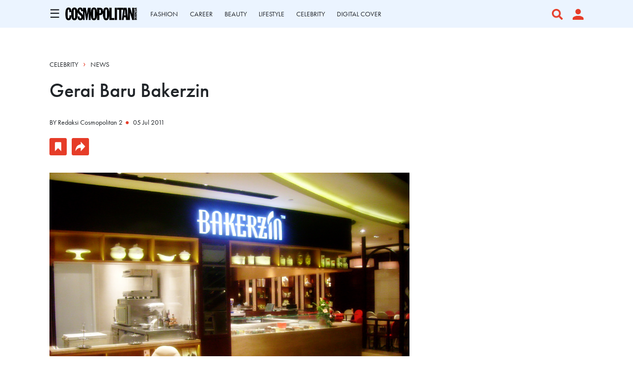

--- FILE ---
content_type: text/html; charset=UTF-8
request_url: https://www.cosmopolitan.co.id/article/read/7/2011/270/gerai-baru-bakerzin
body_size: 12375
content:
<!DOCTYPE html>
<html lang="en">

<head>
    <meta charset="utf-8">
    <meta name="viewport" content="width=device-width, initial-scale=1, maximum-scale=2, user-scalable=1">
    <link rel="shortcut icon" href="https://www.cosmopolitan.co.id/assets/cosmo_black.png" type="image/x-icon">
    <meta name="google-site-verification" content="4aCq7KEPIt_zFEwvghMIA1WHzvWELFX9HliD1wRAGBA" />

<!-- Shopify -->
<meta name='impact-site-verification' value='154b3014-9da9-4e80-a70f-4efb264460b1'>

    <title>Gerai Baru Bakerzin 
</title>

    	<meta name="title" content="Gerai Baru Bakerzin ">
	<meta name="description" content="">

	<meta property="og:title" content="Gerai Baru Bakerzin " />
	<meta property="og:description" content="">
	<meta property="og:image" content="https://s3.cosmopolitan.co.id/dc96be46634420bf8974ccdd1005d005.jpg">
	<meta property="og:url" content="https://www.cosmopolitan.co.id/article/read/7/2011/270/gerai-baru-bakerzin" />

    <link rel="amphtml" href="https://www.cosmopolitan.co.id/amp/article/read/7/2011/270/gerai-baru-bakerzin">
    <link rel="canonical" href="https://www.cosmopolitan.co.id/article/read/7/2011/270/gerai-baru-bakerzin" itemprop="url">
    <script type="application/ld+json">
        {
          "@context": "https://schema.org",
          "@type": "NewsArticle",
          "mainEntityOfPage": {
            "@type": "WebPage",
            "@id": "https://www.cosmopolitan.co.id/article/read/7/2011/270/gerai-baru-bakerzin"
          },
          "headline": "Gerai Baru Bakerzin ",
          "description": "",
          "image": {
            "@type": "ImageObject",
            "url": "https://s3.cosmopolitan.co.id/dc96be46634420bf8974ccdd1005d005.jpg"
           },
          "datePublished": "2011-07-05 11:07:18",
          "dateModified": "2026-01-19 04:28:42",
          "author": {
              "@type": "Person",
              "name": "Redaksi Cosmopolitan 2",
              "url": "https://www.cosmopolitan.co.id/author/2/redaksi-cosmopolitan-2"
          },
           "publisher": {
              "@type": "Organization",
              "name": "cosmopolitan.co.id",
              "logo": {
                    "@type": "ImageObject",
                    "url": "https://www.cosmopolitan.co.id/assets/Logo%20Cosmopolitan%20Indonesia.png"
              }
          }
        }
    </script>

	
    <link href="https://www.cosmopolitan.co.id/css/app1_1.css" rel="stylesheet">
    <link rel="stylesheet" href="https://use.typekit.net/hig6mxg.css">
    <link rel="stylesheet" href="https://cdnjs.cloudflare.com/ajax/libs/animate.css/3.7.2/animate.min.css">
    <link rel="stylesheet" href="https://cdnjs.cloudflare.com/ajax/libs/font-awesome/6.0.0-beta3/css/all.min.css">

    <!-- Slick CSS -->
    <link rel="stylesheet" type="text/css" href="https://cdnjs.cloudflare.com/ajax/libs/slick-carousel/1.8.1/slick.min.css" />
    <link rel="stylesheet" type="text/css" href="https://cdnjs.cloudflare.com/ajax/libs/slick-carousel/1.8.1/slick-theme.min.css" />

    <!-- Fonts Georgia -->
    <style type="text/css">
        @font-face {
            font-family: Georgia-Regular;
            src: url("https://www.cosmopolitan.co.id/assets/Fonts/georgia.ttf");
        }
    </style>

    <script src="https://ajax.googleapis.com/ajax/libs/jquery/1.9.1/jquery.min.js"></script>
    <script src="https://www.google-analytics.com/analytics.js"></script>
    <script src="/js/app.js" defer></script>

    <script async type="text/javascript" src="https://xhr.invl.co/magic/33995/auto.js"></script>
    <script src="https://accounts.google.com/gsi/client" async defer></script>

    
    <script type="text/javascript">  
  var PWT={}; //Initialize Namespace  
  var gptRan = false;
  PWT.jsLoaded = function(){ //PubMatic pwt.js on load callback is used to load GPT
      loadGPT();
  };
  var loadGPT = function() {
      // Check the gptRan flag
      if (!gptRan) {
          gptRan = true;
          var gads = document.createElement('script');
          var useSSL = 'https:' == document.location.protocol;
          gads.src = (useSSL ? 'https:' : 'http:') + '//securepubads.g.doubleclick.net/tag/js/gpt.js';
          var node = document.getElementsByTagName('script')[0];
          node.parentNode.insertBefore(gads, node); 
      }
  };
  // Failsafe to call gpt
  setTimeout(loadGPT, 500);

  (function() {
    var purl = window.location.href;
    var url = '//ads.pubmatic.com/AdServer/js/pwt/160902/7516';
    var profileVersionId = '';
    if(purl.indexOf('pwtv=')>0){
      var regexp = /pwtv=(.*?)(&|$)/g;
      var matches = regexp.exec(purl);
      if(matches.length >= 2 && matches[1].length > 0){
        profileVersionId = '/'+matches[1];
      }
    }
    var wtads = document.createElement('script');
    wtads.async = true;
    wtads.type = 'text/javascript';
    wtads.src = url+profileVersionId+'/pwt.js';
    var node = document.getElementsByTagName('script')[0];
    node.parentNode.insertBefore(wtads, node);
  })();
</script>

<script async='async' src='https://securepubads.g.doubleclick.net/tag/js/gpt.js' type="text/javascript"></script>
<script async src="https://www.cosmopolitan.co.id/js/prebid.js" type="text/javascript"></script>
<script type="text/javascript">
    var gptadslots = [];
    var googletag = googletag || {cmd:[]};
    var mapping1, mapping2, mapping3, mapping4, mapping5, mapping6;
   
  $( document ).ready(function() {
    if( window.innerWidth <  640 ) { 
      $(".tmobile,.tmobiletwo").remove();          
    }
  });

    googletag.cmd.push(function() {
        mapping1 = googletag.sizeMapping()
                  .addSize([1024, 0], [[970,90],[728, 90]])
                  .addSize([800, 0], [[728, 90]])
                  .addSize([0, 0], [[320, 100]])
                  .build();

        mapping2 = googletag.sizeMapping()
                  .addSize([1024, 0], [])
                  .addSize([800, 0], [])
                  .addSize([0, 0], [[320, 50]])
                  .build();

        mapping3 = googletag.sizeMapping()
                  .addSize([1024, 0], [[728, 90]])
                  .addSize([800, 0], [[728, 90]])
                  .addSize([0, 0], [[336, 280],[320, 100], [300, 250]])
                  .build();

        mapping4 = googletag.sizeMapping()
                  .addSize([1024, 0], [[300, 250]])
                  .addSize([800, 0], [[300, 250]])
                  .addSize([0, 0], [[300, 250],[320,50]])
                  .build();
        mapping5 = googletag.sizeMapping()
                  .addSize([1024, 0], [])
                  .addSize([800, 0], [])
                  .addSize([0, 0], [[1,1]])
                  .build();                    
        mapping6 = googletag.sizeMapping()
                  .addSize([1024, 0], [[300, 250]])
                  .addSize([800, 0], [[300, 250]])
                  .addSize([0, 0], [[300, 250], [320, 100], [320, 50]])
                  .build();                 

        gptadslots['mega_billboard']=googletag.defineSlot('/59447564/Cosmopolitan.co.id/General', [[1,1]], 'div-gpt-ad-mega_billboard')
                    .defineSizeMapping(mapping5)
                    .setTargeting('pos', ['Mega_Billboard'])
                    //.setTargeting('articleID',[articleID])
                    //.setTargeting('staging', ['yes'])
                    .addService(googletag.pubads());

        //Billboard
                //MR1
                gptadslots['mr1']=googletag.defineSlot('/59447564/Cosmopolitan.co.id/General', [[300,250]], 'div-gpt-ad-mr1')
                   .setTargeting('pos', ['MR1'])
                   .defineSizeMapping(mapping4)
                   .addService(googletag.pubads());

        //Duplicate in one pages 
        /*gptadslots['mr1']=googletag.defineSlot('/59447564/Cosmopolitan.co.id/General', [[300,250]], 'divone-gpt-ad-mr1')
                   .setTargeting('pos', ['MR1'])
                   .defineSizeMapping(mapping4)
                   .addService(googletag.pubads());*/
        //MR2 
          

        gptadslots['mr2']=googletag.defineSlot('/59447564/Cosmopolitan.co.id/General', [[300,250]], 'div-gpt-ad-mr2')
                   .setTargeting('pos', ['MR2'])
                   .defineSizeMapping(mapping4)
                   .addService(googletag.pubads()); 
        
        /*gptadslots['mr2']=googletag.defineSlot('/59447564/Cosmopolitan.co.id/General', [[300,250]], 'divtwo-gpt-ad-mr2')
                   .setTargeting('pos', ['MR2'])
                   .defineSizeMapping(mapping4)
                   .addService(googletag.pubads());        

        //multi_banner1
                gptadslots['multi_banner1']=googletag.defineSlot('/59447564/Cosmopolitan.co.id/General', [[300,250]], 'div-gpt-ad-multi_banner1')
                   .setTargeting('pos', ['Multi_Banner1'])
                   .defineSizeMapping(mapping3)
                   .addService(googletag.pubads()); */

        /*gptadslots['multi_banner1']=googletag.defineSlot('/59447564/Cosmopolitan.co.id/General', [[300,250]], 'divtwo-gpt-ad-multi_banner1')
                   .setTargeting('pos', ['Multi_Banner1'])
                   .defineSizeMapping(mapping3)
                   .addService(googletag.pubads());*/

        //multi_banner2
        /*        gptadslots['multi_banner2']=googletag.defineSlot('/59447564/Cosmopolitan.co.id/General', [[300,250]], 'div-gpt-ad-multi_banner2')
                   .setTargeting('pos', ['Multi_Banner2'])
                   .defineSizeMapping(mapping3)
                   .addService(googletag.pubads());*/
        //Sticky
                gptadslots['sticky']=googletag.defineSlot('/59447564/Cosmopolitan.co.id/General', [[320,50]], 'div-gpt-ad-sticky')
                   .setTargeting('pos', ['Sticky'])
                   .defineSizeMapping(mapping2)
                   .addService(googletag.pubads());
        
        //Skyscraper Left
                gptadslots['skyscraper_left']=googletag.defineSlot('/59447564/Cosmopolitan.co.id/General', [[120,600]], 'div-gpt-ad-skyscraper_left')
                   .setTargeting('pos', ['Skyscraper_Left'])
                   .addService(googletag.pubads());

        //Skyscraper Right
                gptadslots['skyscraper_right']=googletag.defineSlot('/59447564/Cosmopolitan.co.id/General', [[120,600]], 'div-gpt-ad-skyscraper_right')
                   .setTargeting('pos', ['Skyscraper_Right'])
                   .addService(googletag.pubads());

        gptadslots['video_sticky']=googletag.defineSlot('/59447564/Cosmopolitan.co.id/General', [[1,1]], 'div-gpt-ad-video_sticky')
                 .setTargeting('pos', ['Video_Sticky'])
                 .addService(googletag.pubads());

        gptadslots['video_inarticle']=googletag.defineSlot('/59447564/Cosmopolitan.co.id/General', [[1,1]], 'div-gpt-ad-video_inarticle')
                 .setTargeting('pos', ['Video_Inarticle'])
                 .addService(googletag.pubads());

        //Adslot 9 declaration - Out of Page
        gptadslots['overlay']=googletag.defineOutOfPageSlot('/59447564/Cosmopolitan.co.id/General', 'div-gpt-ad-overlay')
                   .setTargeting('pos', ['Overlay'])
                   .addService(googletag.pubads());
                   
        googletag.defineOutOfPageSlot('/59447564/Cosmopolitan.co.id/General', googletag.enums.OutOfPageFormat.INTERSTITIAL)
                  .setTargeting('pos', ['Interstitial'])
                  .addService(googletag.pubads());
        
         //Billboard
        /*        gptadslots['firstArticle']=googletag.defineSlot('/59447564/Cosmopolitan.co.id/General', [[300,250]], 'div-gpt-ad-firstarticle')
                   .setTargeting('pos', ['Multi_Banner1'])
                   .defineSizeMapping(mapping3)
                   .addService(googletag.pubads());      

                gptadslots['middleArticle']=googletag.defineSlot('/59447564/Cosmopolitan.co.id/General', [[300,250]], 'div-gpt-ad-middlearticle')
                   .setTargeting('pos', ['Multi_Banner2'])
                   .defineSizeMapping(mapping3)
                   .addService(googletag.pubads());*/

        gptadslots['lastArticle']=googletag.defineSlot('/59447564/Cosmopolitan.co.id/General', [[970,250],[970,90],[728,90]], 'div-gpt-ad-lastarticle')
                 .setTargeting('pos', ['Billboard'])
                 .defineSizeMapping(mapping1)
                 .addService(googletag.pubads());



        var SECOND = 30;        
         googletag.pubads().addEventListener('impressionViewable', function(event) {          
          var slot=event.slot; 
          if(slot.getTargeting('refresh').indexOf('true')>-1) {
            setTimeout(function() { 
              googletag.pubads().refresh([slot]);
            }, SECOND*1000);
          }
        });
        //googletag.pubads().disableInitialLoad();
        googletag.pubads().enableSingleRequest();
        googletag.pubads().collapseEmptyDivs();
        googletag.enableServices();
    });        
</script>

        <style>
        b, strong {
            font-weight: bold !important;
        }
    </style>

    <style>
        .sidenav li a {
            padding: 0;
        }
    </style>

    <script type="text/javascript">
          window.dataLayer = window.dataLayer || [];
          window.dataLayer.push({
            'event' : 'pageview',
                            'Author' : 'REDAKSI COSMOPOLITAN 2',
                'Channel' : 'Celebrity'
                      });
    </script>
    
    <!-- Google tag (gtag.js) -->
    <script async src="https://www.googletagmanager.com/gtag/js?id=G-TZ22Y23JQF"></script>
    <script>
        window.dataLayer = window.dataLayer || [];
        function gtag(){dataLayer.push(arguments);}
        gtag('js', new Date());

        gtag('config', 'G-TZ22Y23JQF');
    </script>

    <!-- Google Tag Manager -->
    <script type="text/javascript">(function(w,d,s,l,i){w[l]=w[l]||[];w[l].push({'gtm.start':
        new Date().getTime(),event:'gtm.js'});var f=d.getElementsByTagName(s)[0],
        j=d.createElement(s),dl=l!='dataLayer'?'&l='+l:'';j.async=true;j.src=
        'https://www.googletagmanager.com/gtm.js?id='+i+dl;f.parentNode.insertBefore(j,f);
        })(window,document,'script','dataLayer','GTM-WF5CX8');

        ga('create', 'UA-4418968-3', 'auto');
    </script>

</head>

<body>
            <div id="g_id_onload"
         data-client_id="928446435374-38tg0pt2966tvgl3etnqusopub5p17vt.apps.googleusercontent.com"
         data-login_uri="">
    
    </div>
    <div id="skin-ads-container">
		<div class="side-ads-banner hide-on-mobile" style="float: left;background-color: transparent !important;">	
			<div id='div-gpt-ad-skyscraper_left'>
				<script type="text/javascript">
                    googletag.cmd.push(function() { 
                        googletag.display('div-gpt-ad-skyscraper_left'); 
                          googletag.pubads().refresh([gptadslots['skyscraper_left']]);
                	});
              	</script>
			</div>			
		</div>

		<div class="side-ads-banner hide-on-mobile" style="float: right;background-color: transparent !important;">
			<div id='div-gpt-ad-skyscraper_right'>
				<script type="text/javascript">
                    googletag.cmd.push(function() { 
                        googletag.display('div-gpt-ad-skyscraper_right'); 
                          googletag.pubads().refresh([gptadslots['skyscraper_right']]);
                	});
              	</script>
			</div>		
		</div>
	</div>

    <!-- JQuery -->
    <script type="text/javascript" src="https://cdnjs.cloudflare.com/ajax/libs/jquery/3.5.1/jquery.min.js"></script>

    <!-- Slick JS -->
    <script type="text/javascript" src="//cdn.jsdelivr.net/npm/slick-carousel@1.8.1/slick/slick.min.js"></script>

            <div id="main-container">

	<section class="section-ad-flying-carpet hide-on-desktop">
	<div class="container">
		<!-- Flying Carpet Ads -->
				<div class="content-ad-banner">
			<div id='div-gpt-ad-mega_billboard'>
                <script type="text/javascript">
                    googletag.cmd.push(function() { 
                        googletag.display('div-gpt-ad-mega_billboard'); 
                          googletag.pubads().refresh([gptadslots['mega_billboard']]);
                    });
                </script>
            </div>
		</div>
	</div>
</section>
	<!-- Radio 
<div id="rjp-radiojar-player"></div>
<script sync src="//www.radiojar.com/wrappers/api-plugins/v1/radiojar-min.js"></script>
<script type="text/javascript">
    rjq('#rjp-radiojar-player').radiojar('player', {
        "streamName": "u7d8heq3bnzuv",
        "enableUpdates": true,
        "autoplay": false
    });
    rjq('#rjp-radiojar-player').off('rj-track-load-event');
    rjq('#rjp-radiojar-player').on('rj-track-load-event', function(event, data) {

        if (data.title != "" || data.artist != "") {
            rjq('.radioTitle').html(data.artist + ' - ' + data.title)
            $("#nameartist").val(data.artist);
            $("#nametitle").val(data.title);
        } else {
            rjq('.rjp-trackinfo-container').hide();
        }
        saveLikeSong('refresh');
    });
</script>-->

<script type="text/javascript">
    $(function(){$.ajaxSetup({headers:{"X-CSRF-TOKEN":"X1zihcz6RwNXNyoYIbXiA5LqMHRFDT724bK3LI4u"}});var e,t=window.location.href,n=t.split("/");if($(".nav-menu a").each(function(){var e=this.href.split("/");n[n.length-1]==e[e.length-1]&&$(this).closest("a").addClass("active-nav")}),t.includes("profile")&&$(document).scroll(function(){var e="";$("section").each(function(){$(this).position().top<=$(document).scrollTop()&&$(this).position().top+$(this).outerHeight()>$(document).scrollTop()&&"section-navigation"!=$(this).attr("id")&&(e=$(this).attr("id"))}),$(".nav-menu a").each(function(){var t=$(this).closest("a");""!=e&&($(this).closest("a").removeClass("active-nav"),"section-page-banner"==e&&t.text().includes("DASHBOARD")&&t.addClass("active-nav"),"section-profile-history"==e&&t.text().includes("HISTORY")&&t.addClass("active-nav"),"section-profile-my-comments"==e&&t.text().includes("COMMENTS")&&t.addClass("active-nav"))})}),window.location.href.indexOf("search-result")>-1){document.querySelector("#nav-logo-container").classList.add("hide-logo");let a=document.querySelector("#section-navigation"),i=new IntersectionObserver(([e])=>{document.querySelector("#nav-logo-container").classList.toggle("show-logo",e.intersectionRatio<1)},{threshold:[1]});i.observe(a)}var o=document.getElementsByClassName("caret");for(e=0;e<o.length;e++)o[e].myLink=o[e].querySelector("a").href,o[e].querySelector("a").href="javascript: void(0)",o[e].addEventListener("click",function(){this.classList.contains("caret-down")&&(this.querySelector("a").href=this.myLink),this.parentElement.querySelector(".nested").classList.toggle("active"),this.classList.toggle("caret-down")});$("#btn-search").click(function(){$("#full-screen-over").fadeIn(),$("#section-search-page").fadeIn(),disableScrolling()}),$("#full-screen-over").click(function(){pressBGDark()}),$("#btn-media").click(function(){$("#section-nav-media-player").slideToggle(100)}),$(".btn-plays").click(function(){$("#section-nav-media-player").slideDown(100)}),$(".btn-pauses").click(function(){$("#section-nav-media-player").slideUp(100)}),$("#btn-profile-logged-in").click(function(){$("#full-screen-over").fadeIn(),$("#section-popup-profile").fadeIn()})});var isOpen=!1;function openNav(){isOpen=!0,$("#mySidenav").toggleClass("sidenav-show"),document.getElementById("bg-dark").style.display="block",document.getElementById("bg-dark").style.alp="block",disableScrolling()}function closeNav(){isOpen=!1,$("#mySidenav").toggleClass("sidenav-show"),document.getElementById("bg-dark").style.display="none",enableScrolling()}function toggleNav(){isOpen?closeNav():openNav()}function pressBGDark(){$("#full-screen-over").fadeOut(),$("#section-search-page").fadeOut(),$("#section-popup-player").fadeOut(),$("#section-popup-profile").fadeOut(),enableScrolling()}function disableScrolling(){var e=window.scrollX,t=window.scrollY;window.onscroll=function(){window.scrollTo(e,t)}}function enableScrolling(){window.onscroll=function(){}}function saveLikeSong(e){var t=$(".nameProgram").html().trim(),n=$(".timeProgram").html().trim(),a=$("#program_id").val(),i=$("#nameartist").val(),o=$("#nametitle").val();$.ajax({url:"https://www.cosmopolitan.co.id/radio-like-song",type:"POST",headers:{Accept:"application/json"},data:{program_id:a,name_program:t,time_program:n,name_artist:i,name_song:o,code:e},success:function(e){!0==e.status?($(".like_button").attr("style","display: none"),$(".unlike_button").attr("style","display: block")):($(".unlike_button").attr("style","display: none"),$(".like_button").attr("style","display: block"))}})}function urlBlank(){setTimeout(function(){$(".jp-pause").click()},1500)}
</script>

<style>
    #bg-dark {display: none;height: 100%;width: 100%;position: fixed;z-index: 11;top: 0;left: 0;background-color: rgba(0, 0, 0, 0.5);overflow-x: hidden;transition: 0.5s;}#btn-shop-cart, #btn-search, #btn-media, .btn-play-pause {display: flex;cursor: pointer;}#btn-close-nav {display: flex;align-items: center;justify-content: center;background-color: #E63C28;position: absolute;width: 60px;height: 60px;right: -60px;cursor: pointer;}#btn-close-nav img {width: 30px;height: auto;}.sidenav {font-family: futura-pt, sans-serif;position: fixed;height: 100%;width: 0%;left: -30%;top: 0;z-index: 12;background-color: white;transition: 0.5s;}.sidenav a {padding: 10px 0 10px 0;text-decoration: none;color: white;display: block;transition: 0.3s;}.sidenav-show {left: 0 !important;width: 30vw;}.container-nav {display: flex;flex-direction: column;justify-content: space-between;height: 100%;padding: 0;overflow-y: auto;}.container-nav .sidebar-top {padding: 10px 0px;}.container-nav .sidebar-top .search-container {padding: 10px 40px;display: flex;align-items: center;justify-content: space-between;}.container-nav .sidebar-top .container {padding: 0px 40px;}.container-nav .sidebar-bottom .sidebar-bottom-container {padding: 0 40px 30px 40px;}.sidenav .logo-container {display: flex;width: 100%;justify-content: space-between;}.sidenav .logo-container .img-container img:hover {filter: invert(34%) sepia(100%) saturate(4967%) hue-rotate(352deg) brightness(99%) contrast(83%);}.active-nav {text-decoration-line: underline !important;text-decoration-style: solid !important;text-decoration-color: #E63C28 !important;text-underline-position: under !important;}.menu-item {font-size: 16px;font-weight: bold;text-transform: uppercase;}.menu-padding {padding: 30px 0;}ul, #myUL {list-style-type: none;transition: 0.5s;padding-left: 15px;}#myUL {margin: 0;padding: 0;height: 100%;display: flex;flex-direction: column;justify-content: space-between;}li {padding-top: 5px;padding-bottom: 5px;text-transform: none;}.caret {cursor: pointer;-webkit-user-select: none;-moz-user-select: none;-ms-user-select: none;user-select: none;position: relative;display: block;}.caret::after {content: "+";display: inline-block;position: absolute;right: 0;color: #E63C28;font-size: 30px;font-weight: normal;line-height: 15px;}.caret-down::after {content: "-";}.nested {display: none;}.nested li {font-weight: normal !important;}.active {display: block;height: max-content;}@media  only screen and (max-width: 768px) {.menu-item {font-size: 14px;}ul, #myUL {font-size: 14px;}li {padding-top: 4px;padding-bottom: 4px;}#btn-close-nav {width: 48px;height: 48px;right: -48px;}#btn-close-nav img {width: 20px;height: auto;}.sidenav {width: 0;left: -75%;}.sidenav-show {width: 75vw;}.container-nav {padding: 0 0 7vh 0;}.container-nav .sidebar-top .search-container {padding: 0 25px 5px 25px;}.container-nav .sidebar-top .container {padding: 0 25px;}.container-nav .sidebar-bottom .sidebar-bottom-container {padding: 0 25px;}}
</style>
<link rel="stylesheet" href="https://cdnjs.cloudflare.com/ajax/libs/font-awesome/5.15.3/css/all.min.css" />
<section id="section-navigation">
    <div class="container">
        <div class="container-burger-logo">
            <div class="content">
                <span style="font-size:24px;cursor:pointer" onclick="toggleNav()">&#9776;</span>
            </div>
            <div id="nav-logo-container">
                <a href="https://www.cosmopolitan.co.id"><img class="img-logo"
                        src='https://www.cosmopolitan.co.id/assets/Logo Cosmopolitan Indonesia.png'></a>
            </div>
        </div>
        <div class="container-menu slider-nav nav-menu">
                                                                        <div class="content">
                            <a href="https://www.cosmopolitan.co.id/channel/display/7-fashion">
                                FASHION
                                
                            </a>
                        </div>
                                            <div class="content">
                            <a href="https://www.cosmopolitan.co.id/channel/display/14-career">
                                CAREER
                                
                            </a>
                        </div>
                                            <div class="content">
                            <a href="https://www.cosmopolitan.co.id/channel/display/18-beauty">
                                BEAUTY
                                
                            </a>
                        </div>
                                            <div class="content">
                            <a href="https://www.cosmopolitan.co.id/channel/display/19-lifestyle">
                                LIFESTYLE
                                
                            </a>
                        </div>
                                            <div class="content">
                            <a href="https://www.cosmopolitan.co.id/channel/display/12-celebrity">
                                CELEBRITY
                                
                            </a>
                        </div>
                                            <div class="content">
                            <a href="https://www.cosmopolitan.co.id/highlight/76/digital-cover">
                                DIGITAL COVER
                                
                            </a>
                        </div>
                                                			<!-- <div class="content">
				<a href="https://www.cosmopolitan.co.id/shop">
					SHOP
				</a>
			</div> -->
        </div>
        <div class="container-right jp-controls">
                        <div id="btn-media" class="content">
                <!-- <img src='https://www.cosmopolitan.co.id/assets/Icon awesome-play-circle.png'> -->
                <!--<i class="fa-solid fa-circle-play text-danger fs-5 px-3 jp-play img-icon" title="Play"></i>
                <i class="fa-solid fa-circle-pause text-danger fs-5 px-3 jp-pause img-icon" title="Pause"
                    style="display:none"></i>-->
            </div>
            <div id="btn-search" class="content">
                <img class="img-icon" src='https://www.cosmopolitan.co.id/assets/Icon awesome-search.png'>
            </div>
                            <div id="btn-profile" class="content" id="button-sign-in" data-bs-toggle="modal"
                    data-bs-target="#modal-sign-auth" style="cursor: pointer;">
                    <img class="img-icon" style="padding-right: 0;"
                        src='https://www.cosmopolitan.co.id/assets/Icon material-person.png'>
                </div>
                    </div>
    </div>

    <div id="section-nav-media-player">
        <div class="container">
            <div class="side-left">
                <div class="controller">                    
                    <a href="javascript:;" class="jp-mute fas fa-volume-up pe-2" title="Mute"><i
                            class="icon-volume-up"></i></a>
                    <a href="javascript:;" style="display:none" class="jp-unmute fas fa-volume-mute pe-2"
                        title="Unmute"><i class="icon-volume-off"></i></a>
                    <div class="jp-volume-bar-wrapper">
                        <div class="jp-volume-bar">
                            <div class="jp-volume-bar-value"></div>
                        </div>
                    </div>
                </div>
                <div class="content">
                                        <input type="hidden" id="program_id" value="">
                    <input type="hidden" id="nameartist" value="">
                    <input type="hidden" id="nametitle" value="">
                                            <span class="nameProgram">u7d8heq3bnzuv</span> | <span
                            class="timeProgram"></span> &nbsp;
                                        </span>
                    <span class="radioTitle"></span> &nbsp;
                </div>
                <div class="like-container">
                                            <span data-bs-toggle="modal" data-bs-target="#modal-sign-auth">
                            <img src='https://www.cosmopolitan.co.id/assets/Icon awesome-heart.png' class="like_button"
                                style="display: block">
                        </span>
                                    </div>
            </div>
            <div class="side-right">
                <div class="btn-now-playing">
                    NOW PLAYING
                </div>
                <div id="btn-popup-player" class="btn-open-popup">
                    <a href="https://www.cosmopolitan.co.id/radio-player" onclick="urlBlank()" target="_blank">
                        <img src='https://www.cosmopolitan.co.id/assets/Icon open-external-link.png'>
                    </a>
                </div>
            </div>
        </div>
    </div>
</section>
<div id="mySidenav" class="sidenav">
    <div class="container-nav">
        <div id="btn-close-nav" onclick="toggleNav()">
            <img src='https://www.cosmopolitan.co.id/assets/mra-icon close.png'>
        </div>
        <div class="sidebar-top">
            <div class="container">
                <ul id="myUL">

                                                                    <li class="menu-item">
                                                                                                                                                                                                                                                                                                                                                                                                                                                                                                                                                                                                                                                                                                                                                                                                                                                                                                                                                                                                                                <span class="caret">
                                <a href="https://www.cosmopolitan.co.id/channel/display/7-fashion" style="display: inline;">                                    
                                    FASHION
                                    
                                </a>
                            </span>
                                                                                        <ul class="nested">
                                                                                                                                                                                                                                                                                                                                                                                                                                        <li>
                                                <a href="https://www.cosmopolitan.co.id/sub-channel/display/61-tips" style="display: inline;">
                                                    Tips
                                                </a>
                                            </li>
                                                                                                                                                                <li>
                                                <a href="https://www.cosmopolitan.co.id/sub-channel/display/70-trends" style="display: inline;">
                                                    Trends
                                                </a>
                                            </li>
                                                                                                                                                                <li>
                                                <a href="https://www.cosmopolitan.co.id/sub-channel/display/85-style-of-the-week" style="display: inline;">
                                                    Style Of The Week
                                                </a>
                                            </li>
                                                                                                                                                                <li>
                                                <a href="https://www.cosmopolitan.co.id/sub-channel/display/86-what-to-wear" style="display: inline;">
                                                    What To Wear
                                                </a>
                                            </li>
                                                                                                            </ul>
                                                    </li>
                                                                    <li class="menu-item">
                                                                                                                                                                                                                                                                                                                                                                                                                                                                                                                                                                                                                                                                                                                                                                                                                                                                                                                                                                                                                                                                                                            <span class="caret">
                                <a href="https://www.cosmopolitan.co.id/channel/display/18-beauty" style="display: inline;">                                    
                                    BEAUTY
                                    
                                </a>
                            </span>
                                                                                        <ul class="nested">
                                                                                                                                                                                                                                                                                                                                                            <li>
                                                <a href="https://www.cosmopolitan.co.id/sub-channel/display/87-tried-tested" style="display: inline;">
                                                    Tried &amp; Tested
                                                </a>
                                            </li>
                                                                                                                                                                <li>
                                                <a href="https://www.cosmopolitan.co.id/sub-channel/display/88-trend" style="display: inline;">
                                                    Trend
                                                </a>
                                            </li>
                                                                                                                                                                <li>
                                                <a href="https://www.cosmopolitan.co.id/sub-channel/display/89-buying-guide" style="display: inline;">
                                                    Buying Guide
                                                </a>
                                            </li>
                                                                                                                                                                <li>
                                                <a href="https://www.cosmopolitan.co.id/sub-channel/display/90-tips" style="display: inline;">
                                                    Tips
                                                </a>
                                            </li>
                                                                                                                                                                <li>
                                                <a href="https://www.cosmopolitan.co.id/sub-channel/display/91-news" style="display: inline;">
                                                    News
                                                </a>
                                            </li>
                                                                                                            </ul>
                                                    </li>
                                                                    <li class="menu-item">
                                                                                                                                                                                                                                                                                                                                                                                                                                                                                                                                                                                                <span class="caret">
                                <a href="https://www.cosmopolitan.co.id/channel/display/8-lovesex" style="display: inline;">                                    
                                    LOVE & SEX
                                    
                                </a>
                            </span>
                                                                                        <ul class="nested">
                                                                                                                        <li>
                                                <a href="https://www.cosmopolitan.co.id/sub-channel/display/28-relationship" style="display: inline;">
                                                    Relationship
                                                </a>
                                            </li>
                                                                                                                                                                <li>
                                                <a href="https://www.cosmopolitan.co.id/sub-channel/display/27-sex" style="display: inline;">
                                                    Sex
                                                </a>
                                            </li>
                                                                                                                                                                <li>
                                                <a href="https://www.cosmopolitan.co.id/sub-channel/display/26-man-corner" style="display: inline;">
                                                    Man Corner
                                                </a>
                                            </li>
                                                                                                            </ul>
                                                    </li>
                                                                    <li class="menu-item">
                                                                                                                                                                                                                                                                                                                                                                                                                                                                                                                                                                                                <span class="caret">
                                <a href="https://www.cosmopolitan.co.id/channel/display/19-lifestyle" style="display: inline;">                                    
                                    LIFESTYLE
                                    
                                </a>
                            </span>
                                                                                        <ul class="nested">
                                                                                                                        <li>
                                                <a href="https://www.cosmopolitan.co.id/sub-channel/display/41-news" style="display: inline;">
                                                    News
                                                </a>
                                            </li>
                                                                                                                                                                <li>
                                                <a href="https://www.cosmopolitan.co.id/sub-channel/display/45-travel" style="display: inline;">
                                                    Travel
                                                </a>
                                            </li>
                                                                                                                                                                <li>
                                                <a href="https://www.cosmopolitan.co.id/sub-channel/display/107-hangout" style="display: inline;">
                                                    Hangout
                                                </a>
                                            </li>
                                                                                                            </ul>
                                                    </li>
                                                                    <li class="menu-item">
                                                                                                                                                                                                                                                                                                                                                                                                                                                                                                                                                                                                                                                                                                                                                                                                                                                                                                                                                                                                                                <span class="caret">
                                <a href="https://www.cosmopolitan.co.id/channel/display/12-celebrity" style="display: inline;">                                    
                                    CELEBRITY
                                    
                                </a>
                            </span>
                                                                                        <ul class="nested">
                                                                                                                        <li>
                                                <a href="https://www.cosmopolitan.co.id/sub-channel/display/42-celeb-update" style="display: inline;">
                                                    Celeb Update
                                                </a>
                                            </li>
                                                                                                                                                                                                                                                                                                                                                                                                                                                                                <li>
                                                <a href="https://www.cosmopolitan.co.id/sub-channel/display/82-exclusive-interview" style="display: inline;">
                                                    Exclusive Interview
                                                </a>
                                            </li>
                                                                                                                                                                <li>
                                                <a href="https://www.cosmopolitan.co.id/sub-channel/display/83-man-of-the-week" style="display: inline;">
                                                    Man Of The Week
                                                </a>
                                            </li>
                                                                                                                                                                <li>
                                                <a href="https://www.cosmopolitan.co.id/sub-channel/display/116-fun-fearless-female" style="display: inline;">
                                                    Fun, Fearless, Female
                                                </a>
                                            </li>
                                                                                                            </ul>
                                                    </li>
                                                                    <li class="menu-item">
                                                                                                                                                                                                                                                                                                                                                                                                                                                                                                                                                                                        <span class="caret">
                                <a href="https://www.cosmopolitan.co.id/channel/display/29-entertainment" style="display: inline;">                                    
                                    ENTERTAINMENT
                                    
                                </a>
                            </span>
                                                                                        <ul class="nested">
                                                                                                                        <li>
                                                <a href="https://www.cosmopolitan.co.id/sub-channel/display/43-review" style="display: inline;">
                                                    Review
                                                </a>
                                            </li>
                                                                                                                                                                <li>
                                                <a href="https://www.cosmopolitan.co.id/sub-channel/display/44-books" style="display: inline;">
                                                    Books
                                                </a>
                                            </li>
                                                                                                                                                                                                                                                                    </ul>
                                                    </li>
                                                                    <li class="menu-item">
                                                                                                                                                                                                                                                                                                                                                                                                                                                <span class="caret">
                                <a href="https://www.cosmopolitan.co.id/channel/display/30-korea" style="display: inline;">                                    
                                    KOREA
                                    
                                </a>
                            </span>
                                                                                        <ul class="nested">
                                                                                                                        <li>
                                                <a href="https://www.cosmopolitan.co.id/sub-channel/display/119-k-pop" style="display: inline;">
                                                    K-Pop
                                                </a>
                                            </li>
                                                                                                                                                                <li>
                                                <a href="https://www.cosmopolitan.co.id/sub-channel/display/120-k-drama" style="display: inline;">
                                                    K-Drama
                                                </a>
                                            </li>
                                                                                                            </ul>
                                                    </li>
                                                                    <li class="menu-item">
                                                                                                                                                                                                                                                                                                                                                                                                                                                                                                                    <span class="caret">
                                <a href="https://www.cosmopolitan.co.id/channel/display/14-career" style="display: inline;">                                    
                                    CAREER
                                    
                                </a>
                            </span>
                                                                                        <ul class="nested">
                                                                                                                        <li>
                                                <a href="https://www.cosmopolitan.co.id/sub-channel/display/75-career-101" style="display: inline;">
                                                    Career 101
                                                </a>
                                            </li>
                                                                                                                                                                <li>
                                                <a href="https://www.cosmopolitan.co.id/sub-channel/display/76-money-talk" style="display: inline;">
                                                    Money Talk
                                                </a>
                                            </li>
                                                                                                                                                                                        </ul>
                                                    </li>
                                                                    <li class="menu-item">
                                                                                                                                                                                                                                                                                                                                                                                                                                                                                                                                                                                                                                                                                                                                                                                                                                                                                <span class="caret">
                                <a href="https://www.cosmopolitan.co.id/channel/display/11-betteryou" style="display: inline;">                                    
                                    BETTER YOU
                                    
                                </a>
                            </span>
                                                                                        <ul class="nested">
                                                                                                                                                                                                    <li>
                                                <a href="https://www.cosmopolitan.co.id/sub-channel/display/38-cosmo-gyno" style="display: inline;">
                                                    Cosmo Gyno
                                                </a>
                                            </li>
                                                                                                                                                                                                                                            <li>
                                                <a href="https://www.cosmopolitan.co.id/sub-channel/display/40-life-advice" style="display: inline;">
                                                    Life Advice
                                                </a>
                                            </li>
                                                                                                                                                                                                                                            <li>
                                                <a href="https://www.cosmopolitan.co.id/sub-channel/display/84-cosmo-buff" style="display: inline;">
                                                    Cosmo Buff
                                                </a>
                                            </li>
                                                                                                                                                                                        </ul>
                                                    </li>
                                                                    <li class="menu-item">
                                                                                                                                                                                                                        <a href="https://www.cosmopolitan.co.id/channel/display/23-cosmo-club">
                                    Cosmo Club
                                </a>
                                                                                        <ul class="nested">
                                                                                                                                                </ul>
                                                    </li>
                                                                    <li class="menu-item">
                                                                                                                                                                                                                                                                                                                                                                                                                                                                                                                                                                                                                                                                                                                                                                                                                                                                                                                                                                                                                                                                                                                                            <a href="https://www.cosmopolitan.co.id/channel/display/24-horoscope">
                                    Horoscope
                                </a>
                                                                                        <ul class="nested">
                                                                                                                                                                                                                                                                                                                                                                                                                                                                                                                                                                                                                                                                                                                                                                                                                                                                                                                                                                                                                                                                                                                                                                            </ul>
                                                    </li>
                                                                    <li class="menu-item">
                                                                                                                                                                                                                        <a href="https://www.cosmopolitan.co.id/channel/display/25-latest-issue">
                                    Latest Issue
                                </a>
                                                                                        <ul class="nested">
                                                                                                                                                </ul>
                                                    </li>
                                                                    <li class="menu-item">
                                                                                                                                                                                                                                                                                                <span class="caret">
                                <a href="https://www.cosmopolitan.co.id/channel/display/35-seo-article" style="display: inline;">                                    
                                    SEO ARTICLE
                                    
                                </a>
                            </span>
                                                                                        <ul class="nested">
                                                                                                                        <li>
                                                <a href="https://www.cosmopolitan.co.id/sub-channel/display/121-seo-article" style="display: inline;">
                                                    SEO
                                                </a>
                                            </li>
                                                                                                            </ul>
                                                    </li>
                                        <li class="menu-item">
                        <a href="https://www.cosmopolitan.co.id/highlight/74/only-in-cosmo">
                            ONLY IN COSMO
                        </a>
                    </li>
                    <li class="menu-item">
                        <a href="https://www.cosmopolitan.co.id/highlight/76/digital-cover">
                            DIGITAL COVER
                        </a>
                    </li>
                    <!-- <li class="menu-item">
                        <a href="https://www.cosmopolitan.co.id/digital-magazine">
                            FROM THE MAGAZINE
                        </a>
                    </li> 
                    <li class="menu-item">
                        <a href="https://www.cosmopolitan.co.id/radio">
                            RADIO
                        </a>
                    </li>-->
                    <li class="menu-item">
                        <a href="https://www.cosmopolitan.co.id/radio-podcast">
                            PODCAST
                        </a>
                    </li>
                    <li class="menu-item">
                        <a href="https://www.cosmopolitan.co.id/subscribe">
                            SUBSCRIBE
                        </a>
                    </li>
                    <li class="menu-item">
                        <a href="https://www.cosmopolitan.co.id/advertise">
                            ADVERTISE
                        </a>
                    </li>
                    <li class="menu-item">
                        <a href="https://www.cosmopolitan.co.id/about">
                            ABOUT US
                        </a>
                    </li>
                    <li class="menu-item">
                        <a href="https://www.cosmopolitan.co.id/contact">
                            CONTACT US
                        </a>
                    </li>
                    <!--<li class="menu-item">
                        <a href="https://www.cosmopolitan.co.id/#section-get-our-latest-updates">
                            NEWSLETTER
                        </a>
                    </li>-->
                    <li class="menu-item">
                        <a href="https://www.cosmopolitan.co.id/privacy-policy">
                            PRIVACY POLICY
                        </a>
                    </li>

                </ul>
            </div>
        </div>

        <div class="sidebar-bottom">
            <div class="sidebar-bottom-container">
                <div>
                    <div>
                        <h5>CONNECT WITH US</h5>
                    </div>
                    <div class="logo-container">
                        <div class="img-container">
                            <a href="https://www.facebook.com/CosmopolitanIndonesiamagazine/" target="_blank">
                                <img class="logo-medsos" src='https://www.cosmopolitan.co.id/assets/Icon awesome-facebook-f.svg'>
                            </a>
                        </div>
                        <div class="img-container">
                            <a href="https://www.instagram.com/cosmoindonesia/" target="_blank">
                                <img class="logo-medsos" src='https://www.cosmopolitan.co.id/assets/Icon awesome-instagram.svg'>
                            </a>
                        </div>
                        <div class="img-container">
                            <a href="https://www.linkedin.com/company/pt.-media-fajar-harapan-mandiri/"
                                target="_blank">
                                <img class="logo-medsos" src='https://www.cosmopolitan.co.id/assets/Icon awesome-linkedin-in.svg'>
                            </a>
                        </div>
                        <div class="img-container">
                            <a href="http://twitter.com/CosmoIndonesia" target="_blank">
                                <img class="logo-medsos" src='https://www.cosmopolitan.co.id/assets/Icon awesome-twitter.svg'>
                            </a>
                        </div>
                        <div class="img-container">
                            <a href="https://www.youtube.com/user/CosmoIndonesia" target="_blank">
                                <img class="logo-medsos" src='https://www.cosmopolitan.co.id/assets/Icon awesome-youtube.svg'>
                            </a>
                        </div>
                        <div class="img-container">
                            <a href="https://www.tiktok.com/@cosmoindonesia" target="_blank">
                                <img class="logo-medsos" src='https://www.cosmopolitan.co.id/assets/Icon simple-tiktok.svg'>
                            </a>
                        </div>
                    </div>
                </div>
            </div>
        </div>
    </div>
</div>

<div id="bg-dark" onclick="toggleNav()">
</div>

	<section class="section-ad-fixed-bottom hide-on-desktop"> <div class="container">
     
        <div class="content-ad-banner" style="width: unset; height: unset;background-color: transparent;">          
            <div id='div-gpt-ad-sticky'>
                <script type="text/javascript">
                    googletag.cmd.push(function() { 
                        googletag.display('div-gpt-ad-sticky'); 
                          googletag.pubads().refresh([gptadslots['sticky']]);
                    });
                </script>
            </div>
        </div>
    </div> </section>
	<style type="text/css">#section-article-highlight .section-ad-banner iframe { max-width: 100%;}</style>
	
	
	<div class="container no-padding">
		<div class="main-side-container">
			<div class="main-side-left" id="vue-app">
				<div id="data-wrapper">
					<article-loader-component token="" article-id="270"></article-loader-component>
				</div>

				<section class="section-ad-banner">
		            <div class="container">  <div class="content-ad-banner"> <div id='div-gpt-ad-multi_banner2'> <component :is="'script'" style="display: none"> console.log('---- Ads between article marker ----'); googletag.cmd.push(function() { googletag.display('div-gpt-ad-multi_banner2'); googletag.pubads().refresh([gptadslots['multi_banner2']]); }); </component> </div> </div>  </div>		        </section>

                                    <div class="container">
                                            </div>
                
			</div>

					</div>
	</div>


    <div class="modal fade" id="modal-article-share" tabindex="-1" role="dialog" aria-labelledby="modal-article-share" aria-hidden="true"> <div class="modal-dialog" role="document"> <div class="modal-content"> <div class="modal-header"> SHARE TO </div> <div class="modal-body"> <a href="https://www.facebook.com/sharer.php?u=https%3A%2F%2Fwww.cosmopolitan.co.id%2Farticle%2Fread%2F7%2F2011%2F270%2Fgerai-baru-bakerzin" target="_blank" rel="noopener noreferrer"> <div class="content"> <div class="img-content"> <img src="https://www.cosmopolitan.co.id/assets/Icon_awesome-facebook.png"> </div> <div class="txt-content"> Share to Facebook </div> </div> </a> <a href="https://api.whatsapp.com/send?text=Gerai Baru Bakerzin  https://www.cosmopolitan.co.id/article/read/7/2011/270/gerai-baru-bakerzin" target="_blank" rel="noopener noreferrer"> <div class="content"> <div class="img-content"> <img src="https://www.cosmopolitan.co.id/assets/Icon_ionic-logo-whatsapp.png"> </div> <div class="txt-content"> Share to WhatsApp </div> </div> </a> <a href="https://twitter.com/intent/tweet?text=Gerai Baru Bakerzin  https://www.cosmopolitan.co.id/article/read/7/2011/270/gerai-baru-bakerzin" target="_blank" rel="noopener noreferrer"> <div class="content"> <div class="img-content"> <img src="https://www.cosmopolitan.co.id/assets/Icon_awesome-twitter-square.png"> </div> <div class="txt-content"> Share to Twitter </div> </div> </a> <a href="mailto:?body=Gerai Baru Bakerzin  https://www.cosmopolitan.co.id/article/read/7/2011/270/gerai-baru-bakerzin" target="_blank" rel="noopener noreferrer"> <div class="content"> <div class="img-content"> <img src="https://www.cosmopolitan.co.id/assets/Icon_zocial-email.png"> </div> <div class="txt-content"> Share to Email </div> </div> </a> </div> </div> </div> </div>
	<!-- Overlay / Popup -->
<div id='div-gpt-ad-overlay'>
  <script>
    googletag.cmd.push(function() { googletag.display('div-gpt-ad-overlay'); });
  </script>
</div>
<!-- Overlay / Popup -->
<section id="section-footer">
	<div class="container parent">
		<div class="container child">
			<div class="row">
				<div class="col-12 col-lg-8">
					<a href="https://www.cosmopolitan.co.id">
						<img class="img-logo" src="https://www.cosmopolitan.co.id/assets/Logo_Cosmopolitan_Indonesia.svg">
					</a>
				</div>
				<div class="col-lg-4">
					<div class="row">
						<div class="col">
							<a href="https://www.facebook.com/CosmopolitanIndonesiamagazine/" target="_blank">
								<img class="logo-medsos" src='https://www.cosmopolitan.co.id/assets/Icon awesome-facebook-f.svg'>
							</a>
						</div>
						<div class="col">
							<a href="https://www.instagram.com/cosmoindonesia/" target="_blank">
								<img class="logo-medsos" src='https://www.cosmopolitan.co.id/assets/Icon awesome-instagram.svg'>
							</a>
						</div>
						<div class="col">
							<a href="https://www.linkedin.com/company/pt.-media-fajar-harapan-mandiri/" target="_blank">
								<img class="logo-medsos" src='https://www.cosmopolitan.co.id/assets/Icon awesome-linkedin-in.svg'>
							</a>
						</div>
						<div class="col">
							<a href="http://twitter.com/CosmoIndonesia" target="_blank">
								<img class="logo-medsos" src='https://www.cosmopolitan.co.id/assets/Icon awesome-twitter.svg'>
							</a>
						</div>
						<div class="col">
							<a href="https://www.youtube.com/user/CosmoIndonesia" target="_blank">
								<img class="logo-medsos" src='https://www.cosmopolitan.co.id/assets/Icon awesome-youtube.svg'>
							</a>
						</div>
						<div class="col">
							<a href="https://www.tiktok.com/@cosmoindonesia" target="_blank">
								<img class="logo-medsos" src='https://www.cosmopolitan.co.id/assets/Icon simple-tiktok.svg'>
							</a>
						</div>
					</div>
				</div>
			</div>
			<div class="mid-container">
				<div class="content-menu">
					<a href="https://www.cosmopolitan.co.id/about">
						<h5>ABOUT US</h5>
					</a>
				</div>
				<div class="content-menu">
					<a href="https://www.cosmopolitan.co.id/advertise">
						<h5>ADVERTISE</h5>
					</a>
				</div>
				<!--
				<div class="content-menu">
					<a href="https://www.cosmopolitan.co.id/radio">
						<h5>COSMOPOLITAN RADIO</h5>
					</a>
				</div>-->
				<div class="content-menu">
					<a href="https://www.cosmopolitan.co.id/#section-get-our-latest-updates">
						<h5>NEWSLETTER</h5>
					</a>
				</div>
				<div class="content-menu">
					<a href="https://www.cosmopolitan.co.id/subscribe">
						<h5>SUBSCRIBE</h5>
					</a>
				</div>
				<div class="content-menu">
					<a href="https://www.cosmopolitan.co.id/contact">
						<h5>CONTACT US</h5>
					</a>
				</div>
				<div class="content-menu">
					<a href="https://www.cosmopolitan.co.id/radio-podcast">
						<h5>PODCAST</h5>
					</a>
				</div>
				<div class="content-menu">
					<a href="https://www.cosmopolitan.co.id/privacy-policy">
						<h5>PRIVACY POLICY</h5>
					</a>
				</div>
			</div>

			<div class="mid-container">
				<div class="logo-partner-container">
					<a href="https://harpersbazaar.co.id/" target="_blank">
						<img src="https://www.cosmopolitan.co.id/assets/logo-footer/logo-bazaar-small.svg">
					</a>
				</div>
				<div class="logo-partner-container">
					<a href="https://herworld.co.id/" target="_blank">
						<img src="https://www.cosmopolitan.co.id/assets/logo-footer/logo-her-world.svg">
					</a>
				</div>
				<div class="logo-partner-container">
					<a href="https://motherandbeyond.id/" target="_blank">
						<img src="https://www.cosmopolitan.co.id/assets/logo-footer/logo-mb.svg">
					</a>
				</div>
				<div class="logo-partner-container">
					<a href="https://casaindonesia.com/" target="_blank">
						<img src="https://www.cosmopolitan.co.id/assets/logo-footer/logo-alacasa-edit.svg">
					</a>
				</div>
				<div class="logo-partner-container">
					<a href="https://artjakarta.com/" target="_blank">
						<img src="https://www.cosmopolitan.co.id/assets/logo-footer/logo-artjakarta.svg">
					</a>
				</div>
				<div class="logo-partner-container">
					<a href="https://iswaranetwork.com/" target="_blank">
						<img src="https://www.cosmopolitan.co.id/assets/logo-footer/iswara_black.svg">
					</a>
				</div>
				<div class="logo-partner-container">
					<a href="https://therockinlife.com/" target="_blank">
						<img src="https://www.cosmopolitan.co.id/assets/logo-footer/logo-therockinlife.svg">
					</a>
				</div>

				<div class="logo-partner-container">
					<a href="https://parentalk.id/" target="_blank">
					<img src="https://www.cosmopolitan.co.id/assets/logo-footer/logo-parentalk.svg">
				</div>
				
			</div>

			<div class="row text-copyright">
				<div class="col">
					<h5>© 2022 Cosmopolitan Indonesia. All Rights Reserved.</h5>
				</div>
			</div>

			<div class="row">
				<div class="col">
				<a rel="nofollow" rel="nofollow" target="_blank" href="https://mramedia.com/">
					<img src="https://www.cosmopolitan.co.id/assets/logo-mra-media.png">
				</a>	
				</div>
			</div>
		</div>
	</div>
</section>
</div>
                <div class="modal fade" id="modal-sign-auth" tabindex="-1" role="dialog" aria-labelledby="modal-sign-auth" aria-hidden="true"> <div class="modal-dialog modal-dialog-centered" role="document"> <div class="modal-content"> <div class="modal-header"> <h4 class="modal-title" id="modal-sign-auth-label">Sign In to Cosmopolitan.com with Google</h4> <a type="button" class="close" data-bs-dismiss="modal" aria-label="Close"> <span aria-hidden="true">&times;</span> </a> </div> <div class="modal-body"> <center> <a href="https://www.cosmopolitan.co.id/auth/google?redirect=https://www.cosmopolitan.co.id/article/read/7/2011/270/gerai-baru-bakerzin" class="btn btn-light btn-block w-100" style="border: 1px solid #777"> <i class="fa fa-brands fa-google"></i> Sign in with Google Login </a> </center> </div> </div> </div> </div>    
    <div id="full-screen-over">
        <div class="close-btn hide-on-desktop">
            &#x2715
        </div>
    </div>

	<div id="bg-dark-generic">
    </div>

    <div id="section-search-page">
        <div class="container">
            <div class="title">
                What are you looking for?
            </div>
            <div class="search-container">
                <form action="https://www.cosmopolitan.co.id/search-result" method="GET">
                    <input type="text" name="keyword" placeholder="Type title, articles or keyword here..."
                        class="typeahead" data-provide="typeahead" id="search" autocomplete="off">
                    <button type="submit"><i class="fa fa-search"></i></button>
                </form>
            </div>
        </div>
    </div>

    <div id="section-popup-profile">
        <div class="container">
            <div class="menu" onclick="window.location.href='https://www.cosmopolitan.co.id/profile';">
                DASHBOARD
            </div>
            <div class="menu"
                onclick="window.location.href='https://www.cosmopolitan.co.id/sign-out?redirect=https://www.cosmopolitan.co.id/article/read/7/2011/270/gerai-baru-bakerzin';">
                LOGOUT
            </div>
        </div>
    </div>

    <div id="section-popup-page">
        <div class="container">
            <div class="title">
                <span id="popup-content">Content of the popup</span>
            </div>
            <div class="search-container">
                <span id="btn-close-popup" class="button-box">
                    CLOSE
                </span>
            </div>
        </div>
    </div>

        <script src="//platform.instagram.com/en_US/embeds.js"></script>
    <script src="https://cdnjs.cloudflare.com/ajax/libs/jquery-visible/1.2.0/jquery.visible.min.js"></script>


    <script src="https://cdnjs.cloudflare.com/ajax/libs/bootstrap-3-typeahead/4.0.2/bootstrap3-typeahead.min.js"></script>
            <script type="text/javascript">
            const hash = window.location.hash.substr(1);
            if (hash === 'sign-in') {
                $('#button-sign-in').click()
            }
        </script>
    
    <script type="text/javascript">
        var url = "https://www.cosmopolitan.co.id/search-response";
        $('.typeahead').typeahead({
            autoSelect: false,
            source: function(query, process) {
                return $.get(url, {
                    query: query
                }, function(data) {
                    return process(data);
                });
            }
        });

        function ShowPopup(_content) {
            $('#full-screen-over').fadeIn();
            $('#section-popup-page').fadeIn();
            $("#popup-content").text(_content);
        }

        $('#btn-close-popup, #full-screen-over').click(function() {
            $('#section-popup-page').css('display', 'none')
            $('#full-screen-over').css('display', 'none')
        })

        /* Submit Bookmark */
        $('.submit-bookmark').click(function() {
            send_bookmark($(this).attr('data-bookmark-article-id'))
        });

        function send_bookmark(article_id) {
            $('.submit-bookmark[data-bookmark-article-id=' + article_id + ']').css('display', 'none')
            $('.submit-bookmark-loading[data-bookmark-article-id=' + article_id + ']').css('display', 'inline')

            $.ajax({
                url: `https://www.cosmopolitan.co.id/api/v1/bookmark/user/send?token=`,
                method: 'POST',
                headers: {
                    'Accept': 'application/json'
                },
                data: {
                    article_id: article_id,
                },
                success: function(response) {
                    console.log(response);

                    var message = response.message

                    if (response.status == "success_submit_bookmark") {
                        ShowPopup(message)

                        var bookmark_status = response.data.bookmark_status

                        if (bookmark_status == 1) {
                            $('.article-bookmarked[data-bookmark-article-id=' + article_id + ']').css('display',
                                'inline')
                            $('.article-unbookmarked[data-bookmark-article-id=' + article_id + ']').css(
                                'display', 'none')
                        } else {
                            $('.article-unbookmarked[data-bookmark-article-id=' + article_id + ']').css(
                                'display', 'inline')
                            $('.article-bookmarked[data-bookmark-article-id=' + article_id + ']').css('display',
                                'none')
                        }
                                            } else {
                        ShowPopup(message)
                    }

                    $('.submit-bookmark[data-bookmark-article-id=' + article_id + ']').css('display', 'inline')
                    $('.submit-bookmark-loading[data-bookmark-article-id=' + article_id + ']').css('display',
                        'none')

                },
                error: function(error) {
                    console.log(error.status);
                    ShowPopup('Something wrong. Please wait for a moment or check your connection.')

                    $('.submit-bookmark[data-bookmark-article-id=' + article_id + ']').css('display', 'inline')
                    $('.submit-bookmark-loading[data-bookmark-article-id=' + article_id + ']').css('display',
                        'none')
                }
            })
        }

        
        //Questionnaire playbuzz
        (function (d, s, id) {
          var js, fjs = d.getElementsByTagName(s)[0];
          if (d.getElementById(id)) return;
          js = d.createElement(s);
          js.id = id;
          js.src = '//embed.playbuzz.com/sdk.js';
          fjs.parentNode.insertBefore(js, fjs);
          }(document, 'script', 'playbuzz-sdk'));
    </script>

    <script async src="https://platform.twitter.com/widgets.js" charset="utf-8"></script>
    <script async src="//www.instagram.com/embed.js"></script>
    <script async src="https://www.tiktok.com/embed.js"></script>

</body>
    <!-- <script type="text/javascript">
        setTimeout(function(){

        }, 10000);
    </script> -->
</html>


--- FILE ---
content_type: text/html; charset=utf-8
request_url: https://www.google.com/recaptcha/api2/aframe
body_size: 137
content:
<!DOCTYPE HTML><html><head><meta http-equiv="content-type" content="text/html; charset=UTF-8"></head><body><script nonce="fCUpJODB321Y9v7OC2yVmQ">/** Anti-fraud and anti-abuse applications only. See google.com/recaptcha */ try{var clients={'sodar':'https://pagead2.googlesyndication.com/pagead/sodar?'};window.addEventListener("message",function(a){try{if(a.source===window.parent){var b=JSON.parse(a.data);var c=clients[b['id']];if(c){var d=document.createElement('img');d.src=c+b['params']+'&rc='+(localStorage.getItem("rc::a")?sessionStorage.getItem("rc::b"):"");window.document.body.appendChild(d);sessionStorage.setItem("rc::e",parseInt(sessionStorage.getItem("rc::e")||0)+1);localStorage.setItem("rc::h",'1768949539891');}}}catch(b){}});window.parent.postMessage("_grecaptcha_ready", "*");}catch(b){}</script></body></html>

--- FILE ---
content_type: application/javascript; charset=utf-8
request_url: https://fundingchoicesmessages.google.com/f/AGSKWxUiSxFx8M6tGxe90BJLP28CAJYUMuLKEWVGpxWEV1U0pVcC4cTorgiLnyDhQtAuvTjANjCAC4HHjHyutSCcnSW21cx3d3p5Cpy_dwMr6K3ElrlmbbzBaWm3RSahet_8ReWq1ei-TzkuLJE3Tmkr3TznEjgNfuBuVNasDs0FY0Mzq6jwibwAlSlIDDMI/_/InlineAds./publisher.ad.?framId=ad_/houseads?/300x250-
body_size: -1289
content:
window['1ecc3ba2-6cfe-470f-bf58-a87642710b12'] = true;

--- FILE ---
content_type: image/svg+xml
request_url: https://www.cosmopolitan.co.id/assets/logo-footer/logo-her-world.svg
body_size: 2970
content:
<?xml version="1.0" encoding="utf-8"?>
<!-- Generator: Adobe Illustrator 24.3.1, SVG Export Plug-In . SVG Version: 6.00 Build 0)  -->
<svg version="1.1" id="Layer_1" xmlns="http://www.w3.org/2000/svg" xmlns:xlink="http://www.w3.org/1999/xlink" x="0px" y="0px"
	 viewBox="0 0 114 32" style="enable-background:new 0 0 114 32;" xml:space="preserve">
<g>
	<path d="M29.1,20.2c0.1,0,0.2,0.1,0.2,0.1c0,0.1,0,0.1,0,0.1c-0.3,1.2-0.9,2.4-1.8,3.2c-0.9,0.8-1.9,1.2-3,1.4
		c-1.2,0.2-2.4,0.2-3.5-0.2c-1.2-0.4-2.2-1.2-3-2.3c-0.1-0.1-0.1-0.1-0.2-0.2c-0.1,0.1-0.1,0.2-0.1,0.2c-0.2,1-0.6,1.9-1.6,2.3
		c-0.5,0.2-1,0.3-1.5,0.3c-1.5,0-2.5-0.9-2.9-2.4c0-0.4,0-0.7,0-1.1c0-3.3,0-6.7,0-10c0-0.4-0.1-0.9-0.2-1.2
		c-0.1-0.1-0.1-0.2-0.2-0.4c-0.4-0.7-1-1-1.7-0.9c-0.9,0.2-1.5,0.6-2,1.3C7.2,11,7,11.6,7,12.4c0,3.8,0,7.5,0,11.3
		c0,0.1,0,0.2,0,0.2c0.1,0.4,0.2,0.6,0.6,0.7c0.1,0.1,0.2,0.1,0.2,0.1c0,0.1,0,0.2,0,0.2c-1.9,0-3.8,0-5.7,0c0-0.1,0-0.1,0-0.1
		s0-0.1,0-0.1c0.1-0.1,0.2-0.1,0.2-0.1c0.4-0.1,0.6-0.3,0.6-0.7c0-0.1,0-0.2,0-0.3c0-6.3,0-12.5,0-18.7c0-0.1,0-0.1,0-0.2
		C2.8,4.2,2.7,4,2.2,3.8C2.1,3.8,2.1,3.8,2,3.8c0-0.1,0-0.2,0-0.2c0.1,0,0.2,0,0.2,0c1,0,2,0,2.9,0c0.4,0,0.7,0.1,1.1,0.3
		c0.4,0.4,0.7,0.8,0.7,1.4c0,1.9,0,3.7,0,5.5c0,0.1,0,0.2,0,0.2C7,10.9,7,10.9,7,10.9C7.4,10,8,9.3,9,8.8c1.4-0.7,2.7-0.9,4.2-0.5
		c0.4,0.1,0.8,0.3,1.2,0.6c0.8,0.6,1.2,1.4,1.4,2.3c0.1,0.2,0.1,0.5,0.1,0.7c0,3.2,0,6.4,0,9.6c0,0.4,0.1,0.8,0.1,1.2
		c0.1,0.2,0.1,0.4,0.2,0.6c0.2,0.4,0.5,0.4,0.8,0.2c0.2-0.1,0.2-0.2,0.4-0.4c0.2-0.4,0.2-0.9,0.2-1.3c0-0.1-0.1-0.1-0.1-0.2
		c-0.5-1.1-0.8-2.2-0.9-3.3c-0.2-1.5-0.1-3.1,0.4-4.6c0.4-1.2,0.9-2.4,1.7-3.3c0.7-0.9,1.6-1.5,2.7-1.9c0.7-0.2,1.4-0.3,2.2-0.2
		c0.9,0.1,1.8,0.2,2.6,0.7c1.4,0.7,2.4,1.9,2.9,3.3c0.3,0.9,0.5,1.7,0.5,2.7c0,0.1,0,0.2,0,0.2c-0.3,0-0.6,0-0.9,0
		c-0.3,0-0.6,0-0.9,0c-0.3,0-0.6,0-0.9,0c-0.3,0-0.6,0-0.9,0c-0.3,0-0.6,0-0.9,0c-0.3,0-0.6,0-0.9,0c-0.3,0-0.6,0-0.9,0
		c-0.3,0-0.6,0-0.9,0c-0.4,0-0.6,0-0.9,0c-0.3,0-0.6,0-0.9,0c0,0.1,0,0.2,0,0.2c0,1.5,0,3.1,0.1,4.6c0,0.9,0.1,1.8,0.3,2.7
		c0.1,0.4,0.2,0.8,0.5,1.1c0.4,0.6,0.9,0.9,1.7,0.9c0.9,0,1.7-0.1,2.5-0.4c1.5-0.6,2.5-1.7,3.2-3.2c0.1-0.3,0.2-0.7,0.3-1
		C29.1,20.2,29.1,20.2,29.1,20.2z M25.6,15C25.6,14.9,25.6,14.9,25.6,15c0-1.2,0-2.2-0.2-3.3c-0.1-0.6-0.2-1.2-0.5-1.8
		c-0.2-0.3-0.4-0.6-0.6-0.8c-0.7-0.7-1.9-0.6-2.6,0.1c-0.2,0.2-0.5,0.6-0.6,0.9c-0.2,0.6-0.4,1.2-0.4,1.9c-0.1,0.7-0.1,1.4-0.1,2.2
		c0,0.2,0,0.6,0,0.8C22.2,15,23.9,15,25.6,15z"/>
	<path d="M77.9,8.5c0-0.1,0-0.2,0-0.2c0.1,0,0.2,0,0.2,0c1,0,2,0,3,0s1.7,0.9,1.6,1.7c0,0.3,0,0.6,0,0.9c0.1-0.1,0.1-0.1,0.1-0.1
		c0.5-1.3,1.5-2.1,2.8-2.5c1.5-0.4,2.9-0.4,4.3,0.4c0.5,0.2,0.9,0.6,1.2,1.1c0.1,0.2,0.2,0.4,0.3,0.6c0-0.1,0-0.1,0-0.2
		c0-1.7,0-3.5,0-5.2c0-0.6-0.3-0.9-0.8-0.9c-0.1,0-0.1,0-0.1-0.1c0-0.1,0-0.2,0-0.2c0.1,0,0.1,0,0.2,0c1,0,2,0,3.1,0
		c0.8,0,1.4,0.5,1.5,1.2c0.1,0.2,0.1,0.4,0.1,0.5c0,6,0,12.1,0,18.1c0,0.1,0,0.2,0,0.3c0.1,0.4,0.2,0.7,0.7,0.7c0.1,0,0.1,0,0.1,0
		c0,0.1,0,0.2,0,0.2c-0.1,0-0.2,0-0.2,0c-1,0-2,0-2.9,0c-0.6,0-1.1-0.2-1.4-0.7c-0.2-0.2-0.3-0.6-0.3-0.9c0-3.8,0-7.6,0-11.4
		c0-0.1,0-0.2,0-0.2h-0.1c0,0.1-0.1,0.1-0.1,0.1c-0.2,0.6-0.7,1-1.3,1.1c-0.5,0.1-0.9,0.1-1.4-0.1c-0.8-0.3-1.2-0.9-1.2-1.8
		c-0.1-0.3-0.1-0.6-0.2-0.9c0-0.1-0.1-0.2-0.1-0.2c-0.4-0.9-1.1-1.2-2-1c-0.9,0.2-1.7,0.9-2.1,1.7c-0.2,0.5-0.4,1-0.4,1.6
		c0,3.9,0,7.7,0,11.6c0,0.1,0,0.2,0.1,0.2c0.1,0.4,0.2,0.6,0.6,0.7c0.1,0.1,0.2,0.1,0.2,0.1c0,0.1,0,0.2,0,0.2c-0.1,0-0.1,0-0.2,0
		c-1,0-2,0-3,0c-0.8,0-1.5-0.6-1.6-1.4c0-0.1,0-0.2,0-0.4c0-4.5,0-9,0-13.6c0-0.1,0-0.2,0-0.2c-0.1-0.4-0.2-0.7-0.7-0.8
		C78,8.5,78,8.5,77.9,8.5z"/>
	<path d="M105.9,9.2c0-0.1,0-0.2,0-0.3c0-1.2,0-2.4,0-3.5c0-0.2,0-0.4,0.1-0.6c0.2-0.7,0.8-1.2,1.5-1.2c1.1,0,2.2,0,3.3,0h0.1
		c0,0.1,0,0.1,0,0.2c-0.1,0.1-0.1,0.1-0.2,0.1C110.2,4,110,4.2,110,4.5c0,0.1-0.1,0.2-0.1,0.4c0,5.5,0,11,0,16.5
		c0,0.4,0,0.9,0.1,1.2c0.1,0.2,0.1,0.4,0.2,0.6c0.2,0.3,0.5,0.4,0.8,0.2c0.2-0.2,0.4-0.4,0.4-0.6c0.1-0.3,0.2-0.7,0.2-1
		c0-0.1,0-0.2,0-0.2c0.1,0,0.2,0,0.2,0c0.1,0.2,0,0.5-0.1,0.7c-0.1,0.2-0.1,0.4-0.2,0.6c-0.4,1.2-1.2,1.8-2.4,2
		c-0.5,0.1-0.9,0.1-1.4-0.1c-0.6-0.2-1.1-0.5-1.5-1c-0.1,0.1-0.2,0.1-0.2,0.2c-0.5,0.4-1,0.7-1.7,1c-0.7,0.2-1.4,0.3-2.1,0.2
		c-0.9-0.1-1.7-0.2-2.5-0.6c-1-0.5-1.8-1.2-2.4-2.2c-0.6-0.9-0.9-2-1.1-3c-0.2-1.2-0.2-2.4-0.2-3.7c0.1-1.4,0.4-2.9,1.1-4.1
		c0.9-1.5,2.2-2.6,3.9-3c1-0.2,2-0.2,3,0c0.4,0.1,0.8,0.3,1.2,0.6C105.6,9.1,105.7,9.2,105.9,9.2z M106.4,23.5
		c-0.2-0.4-0.4-0.7-0.4-1.1c-0.1-0.4-0.1-0.7-0.1-1.1c0-3.8,0-7.7,0-11.5c0-0.2-0.1-0.2-0.2-0.4C105.1,9,104.4,9,103.8,9
		c-0.6,0.1-1,0.4-1.4,0.7c-0.6,0.6-1,1.3-1.3,2c-0.5,1.2-0.6,2.4-0.7,3.7c-0.1,0.9-0.1,1.8,0.1,2.7c0.1,1,0.2,2,0.5,3
		c0.2,0.7,0.5,1.5,0.9,2.1c0.2,0.3,0.5,0.6,0.7,0.8c0.6,0.4,1.1,0.6,1.8,0.4C105.1,24.3,105.7,24,106.4,23.5z"/>
	<path d="M59.5,24.9c-0.1,0-0.1,0-0.2,0c-0.1,0-0.1,0-0.1,0c-1.2-3.5-2.5-7.1-3.7-10.6h-0.1c-1.2,3.5-2.5,7.1-3.7,10.6
		c-0.1,0-0.2,0-0.2,0c-0.1-0.1-0.1-0.2-0.1-0.2c-1.7-5-3.5-10-5.3-15C46,9.5,46,9.3,45.9,9.2c-0.2-0.4-0.5-0.6-0.9-0.6
		c-0.1,0-0.1-0.1-0.2-0.1c0-0.1,0-0.2,0-0.2c0.2-0.1,5.6-0.1,6.1-0.1c0,0.1,0,0.2,0,0.2c-0.1,0-0.1,0.1-0.2,0.1
		c-0.3,0.1-0.5,0.2-0.4,0.6c0,0.2,0.1,0.4,0.1,0.5c0.9,2.6,1.9,5.2,2.7,7.7c0.2,0.4,0.2,0.8,0.4,1.2c0,0.1,0.1,0.1,0.1,0.2
		c0.1-0.1,0.1-0.1,0.1-0.2c0.6-1.5,1.1-3.1,1.7-4.6c0.1-0.1,0.1-0.2,0-0.3c-0.5-1.4-1-2.7-1.4-4.2c-0.1-0.2-0.2-0.6-0.5-0.7
		c-0.2-0.1-0.4-0.2-0.6-0.2c-0.1,0-0.1-0.1-0.2-0.1c0-0.1,0-0.2,0-0.2c2,0,4,0,6.1,0c0,0.1,0,0.1,0,0.1c0,0.1,0,0.1,0,0.2
		c-0.1,0-0.2,0.1-0.2,0.1c-0.2,0.1-0.4,0.2-0.4,0.4c-0.1,0.2,0.1,0.4,0.1,0.6c0.5,1.4,1,2.7,1.4,4.2c0.6,1.6,1.1,3.2,1.7,4.8
		c0.1,0.1,0.1,0.2,0.1,0.2c0.1-0.1,0.1-0.2,0.1-0.2c1.1-3,2.1-6,3.2-9c0.1-0.1,0.1-0.2,0.1-0.4c0.1-0.4-0.1-0.6-0.5-0.7
		c-0.1,0-0.1-0.1-0.2-0.1c0-0.1,0-0.2,0-0.2c0.7,0,1.4,0,2.1,0c0,0.1,0,0.1,0,0.1c0,0.1,0,0.1,0,0.2c-0.1,0-0.1,0.1-0.1,0.1
		c-0.5,0.1-0.8,0.4-1,0.7c-0.1,0.1-0.1,0.2-0.2,0.4c-1.7,5-3.5,10-5.3,15C59.7,24.7,59.6,24.8,59.5,24.9z"/>
	<path d="M64,17c0-1.7,0.2-3.1,0.8-4.4c0.6-1.4,1.4-2.4,2.7-3.2c2.2-1.5,4.8-1.5,7,0c1.4,0.9,2.4,2.3,2.9,3.9
		c0.5,1.4,0.6,2.8,0.5,4.2c-0.1,1-0.2,2-0.7,3c-0.7,1.7-1.9,3-3.5,3.9c-1,0.5-2,0.7-3,0.7c-1.3-0.1-2.5-0.6-3.5-1.4
		c-1.4-1-2.2-2.4-2.7-4C64.1,18.7,64,17.6,64,17z M68.1,16.5c0,1.7,0.1,3.2,0.4,4.6c0.1,0.7,0.3,1.4,0.6,2c0.2,0.4,0.4,0.7,0.7,1
		c0.7,0.7,1.7,0.7,2.5,0.1c0.2-0.2,0.4-0.4,0.5-0.7c0.2-0.4,0.4-0.8,0.5-1.2c0.4-1.2,0.6-2.5,0.6-3.7c0.1-0.9,0.1-1.7,0.1-2.5
		c0-1.4-0.1-2.7-0.3-4c-0.1-0.7-0.3-1.5-0.7-2.2c-0.2-0.4-0.4-0.7-0.7-1c-0.4-0.3-0.7-0.5-1.2-0.5c-0.6,0-1,0.2-1.4,0.6
		c-0.3,0.3-0.5,0.7-0.7,1.1c-0.4,1-0.6,2-0.7,3.1C68.1,14.4,68.1,15.5,68.1,16.5z"/>
	<path d="M29.6,8.5c0-0.1,0-0.2,0-0.2c0.1,0,0.2,0,0.2,0c1,0,2,0,3,0c0.9,0,1.6,0.7,1.6,1.6c0,0.2,0,0.5,0,0.7c0,0.1,0,0.1,0.1,0.2
		c0-0.1,0.1-0.1,0.1-0.1c0.5-1.2,1.4-2,2.6-2.3C38.6,7.9,40,8,41.4,8.6c0.4,0.2,0.7,0.4,1,0.7c0.7,0.6,0.9,1.4,0.7,2.3
		c-0.2,0.7-0.6,1.2-1.4,1.4c-0.4,0.1-0.8,0.1-1.2,0c-0.9-0.2-1.4-0.9-1.5-1.9c0-0.3-0.1-0.6-0.2-0.9c0-0.1-0.1-0.2-0.1-0.2
		c-0.4-0.8-1.1-1.2-2-1c-0.7,0.2-1.2,0.6-1.7,1.1c-0.6,0.6-0.8,1.4-0.8,2.2c0,3.8,0,7.7,0,11.5c0,0.1,0,0.2,0,0.2
		c0.1,0.4,0.2,0.7,0.7,0.7c0.1,0,0.1,0,0.2,0.1c0,0.1,0,0.1,0,0.1c0,0.1,0,0.1,0,0.2c-0.1,0-0.2,0-0.2,0c-0.9,0-1.9,0-2.9,0
		c-1,0.1-1.7-0.8-1.7-1.7c0-4.5,0-9.1,0-13.6c0-0.1,0-0.2,0-0.2C30.2,9.2,30,9,29.7,8.9C29.8,8.5,29.7,8.5,29.6,8.5z"/>
	<path d="M98.9,27.6c0-0.4,0-0.8,0-1.2c0.1,0,0.2,0,0.4,0c0,0.6,0,1.2,0,1.8c-0.2,0.1-0.3,0.1-0.4-0.1c-0.2-0.3-0.4-0.6-0.7-0.9
		c-0.1-0.1-0.1-0.1-0.2-0.1c0,0.4,0,0.8,0,1.2c-0.1,0-0.1,0-0.2,0c-0.1,0-0.1,0-0.2,0c0-0.6,0-1.2,0-1.8c0.2-0.1,0.3-0.1,0.5,0.1
		c0.2,0.2,0.4,0.6,0.6,0.9C98.8,27.6,98.8,27.6,98.9,27.6L98.9,27.6z"/>
	<path d="M103.9,26.4c0.2-0.1,0.4,0,0.5,0.2c0.2,0.4,0.5,0.7,0.8,1c0.1-0.4,0.1-0.8,0.1-1.2c0.1,0,0.2,0,0.3,0
		c0.1,0.2,0.1,1.5,0,1.8c-0.2,0.1-0.4,0-0.5-0.2c-0.2-0.2-0.4-0.6-0.6-0.8c-0.1-0.1-0.1-0.1-0.2-0.2c0,0.4,0,0.8,0,1.2
		c-0.1,0-0.2,0-0.4,0C103.9,27.6,103.9,27.1,103.9,26.4z"/>
	<path d="M99.7,28.3c0-0.6,0-1.2,0-1.9c0.3,0,0.6-0.1,0.9,0c0.5,0.1,0.8,0.4,0.8,0.9c0,0.5-0.3,0.9-0.8,0.9
		C100.3,28.3,100,28.3,99.7,28.3z M100,28c0.2,0,0.3,0,0.5,0c0.3-0.1,0.5-0.2,0.6-0.6c0.1-0.2-0.2-0.6-0.4-0.7
		c-0.2-0.1-0.4-0.1-0.6,0C100,27.1,100,27.6,100,28z"/>
	<path d="M102.7,28.3c-0.6,0-1-0.4-1-0.9c0-0.6,0.4-0.9,1-0.9c0.6,0,1,0.4,1,0.9C103.6,27.9,103.1,28.3,102.7,28.3z M103.3,27.4
		c0-0.4-0.2-0.6-0.6-0.7c-0.4,0-0.6,0.2-0.6,0.6c0,0.4,0.2,0.7,0.6,0.7C103,28,103.3,27.7,103.3,27.4z"/>
	<path d="M106.4,28c0.4,0,0.7,0,1,0c0,0.1,0,0.2,0,0.3c-0.5,0-0.9,0-1.4,0c0-0.6,0-1.2,0-1.9c0.4,0,0.9,0,1.4,0c0,0.1,0,0.2,0,0.2
		c-0.3,0-0.6,0-1,0c0,0.2,0,0.3,0,0.5c0.3,0,0.6,0,0.9,0c0,0.1,0,0.2,0,0.3c-0.2,0-0.6,0-0.9,0C106.4,27.6,106.4,27.8,106.4,28z"/>
	<path d="M110,28.3c0.2-0.6,0.6-1.2,0.8-1.9c0.1,0,0.2,0,0.4,0c0.2,0.6,0.5,1.2,0.8,1.9c-0.2,0-0.2,0.1-0.4-0.1
		c-0.1-0.1-0.1-0.2-0.2-0.4c-0.3,0-0.6,0-0.9,0c-0.1,0.1-0.1,0.2-0.2,0.4C110.3,28.3,110.1,28.3,110,28.3z M110.7,27.6
		c0.2,0,0.4,0,0.6,0c-0.1-0.2-0.2-0.5-0.3-0.7C110.8,27.1,110.8,27.3,110.7,27.6z"/>
	<path d="M107.6,28c0.1-0.1,0.1-0.2,0.1-0.2c0.1,0.1,0.2,0.1,0.3,0.2c0.2,0.1,0.2,0.1,0.4,0.1c0.1,0,0.2-0.1,0.2-0.2
		c0.1-0.1-0.1-0.2-0.2-0.2c-0.1-0.1-0.2-0.1-0.2-0.1c-0.1-0.1-0.2-0.1-0.3-0.1c-0.2-0.1-0.2-0.2-0.2-0.4c0-0.2,0.1-0.4,0.3-0.5
		c0.2-0.1,0.7-0.1,1.1,0.1c-0.1,0.1-0.1,0.2-0.1,0.2c-0.2-0.1-0.3-0.1-0.5-0.1c-0.1,0-0.2,0-0.2,0c-0.2,0.1-0.2,0.2-0.1,0.3
		c0.1,0.1,0.2,0.1,0.2,0.1c0.1,0.1,0.2,0.1,0.4,0.2c0.2,0.1,0.2,0.2,0.2,0.4s-0.1,0.4-0.2,0.5C108.5,28.4,107.9,28.3,107.6,28z"/>
	<path d="M109.8,26.4c0,0.6,0,1.2,0,1.9c-0.1,0-0.2,0-0.4,0c0-0.6,0-1.2,0-1.9C109.5,26.4,109.7,26.4,109.8,26.4z"/>
	<path d="M96.8,26.4c0.1,0,0.2,0,0.3,0c0.1,0.6,0,1.2,0,1.9c-0.1,0-0.2,0-0.4,0C96.8,27.6,96.8,27.1,96.8,26.4z"/>
</g>
</svg>


--- FILE ---
content_type: image/svg+xml
request_url: https://www.cosmopolitan.co.id/assets/Icon%20awesome-twitter.svg
body_size: 268
content:
<svg version="1.1" xmlns="http://www.w3.org/2000/svg" width="20" height="" viewBox="0 0 1024 1024">
<path fill="#000" d="M778.411 96h141.141l-308.352 352.427 362.752 479.573h-284.032l-222.464-290.859-254.549 290.859h-141.227l329.813-376.96-347.989-455.040h291.243l201.088 265.856zM728.875 843.52h78.208l-504.832-667.477h-83.925z"></path>
</svg>
